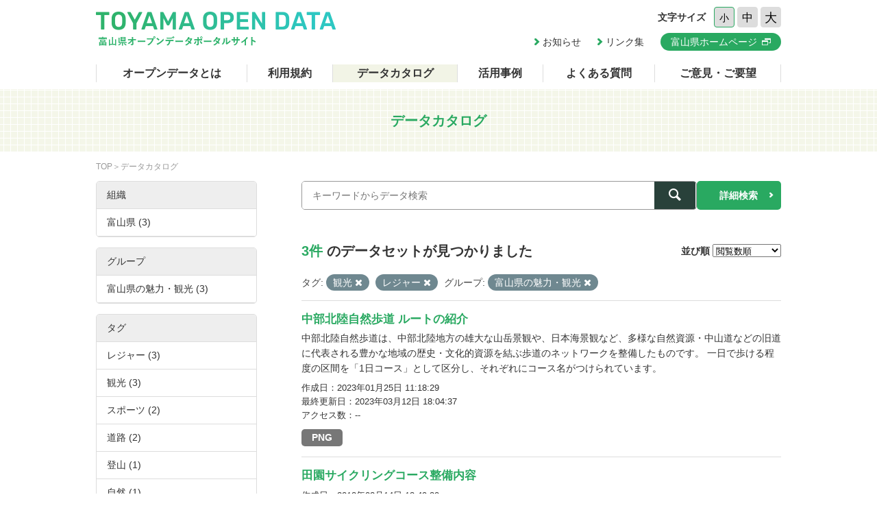

--- FILE ---
content_type: text/html; charset=utf-8
request_url: https://opendata.pref.toyama.jp/dataset/?tags=%E8%A6%B3%E5%85%89&tags=%E3%83%AC%E3%82%B8%E3%83%A3%E3%83%BC&sort=views_total+desc&_tags_limit=0&groups=g500000
body_size: 4404
content:

<!DOCTYPE html>
<html lang="ja">
	<head>
		<meta charset="UTF-8">
		<title>データカタログ | 富山県オープンデータポータルサイト</title>
		<meta name="keywords" content="">
		<meta name="description" content="">
		<meta name="author" content="NW-MU">
				<meta name="viewport" content="width=device-width, maximum-scale=2">
		<meta name="format-detection" content="telephone=no">
		<link rel="stylesheet" href="/common/font/icomoon/style.css" media="all">
		<link rel="stylesheet" href="/common/css/reset.min.css" media="all">
		<link rel="stylesheet" href="/common/css/common.css" media="all">
		<link rel="stylesheet" type="text/css" href="/fanstatic/vendor/font-awesome/css/font-awesome.css" />
		<link rel="stylesheet" href="/common/css/result.css" media="all">
		<!--[if lt IE 9]>
		<script src="/common/lib/jquery-1.12.4.min.js"></script>
		<script src="/common/lib/html5shiv.js"></script>
		<script src="/common/lib/selectivizr-min.js"></script>
		<![endif]-->
		<!--[if gte IE 9]>
		<!-->
		<script src="/common/lib/jquery-2.2.4.min.js"></script>
		<!--<![endif]-->
		<script src="/common/js/xdate.js"></script>
		<script src="/common/lib/jquery.cookie.js"></script>
		<script src="/common/js/common.js"></script>
		<script src="/common/js/vardump.js"></script>
		<script src="/common/js/tracking_view.js"></script>
		
		<link rel="stylesheet" href="/common/css/catalog.css" media="all">

	</head>
	
	<body class="-catalog"  data-site-root="https://opendata.pref.toyama.jp/" data-locale-root="https://opendata.pref.toyama.jp/" >
				<header class="head">
			<div class="inner">

				<div class="head_row">
					<div class="head_col -logo">
						<h1 class="head_logo"><a href="/"><img src="/common/img/cmn/img-head-logo@2x.png" width="350" height="50" alt="富山県オープンデータポータルサイト"></a></h1>
					</div>

					<div class="head_col -cnt">
						<dl class="head_font">
							<dt>文字サイズ</dt>
							<dd>
								<button class="head_font_btn -s" data-size="s">小</button>
								<button class="head_font_btn -m" data-size="m">中</button>
								<button class="head_font_btn -l" data-size="l">大</button>
							</dd>
						</dl>
						<div class="head_links">

							<a class="head_links_arrow" href="/pages/info/">お知らせ</a>
							<a class="head_links_arrow" href="/pages/links/">リンク集</a>
							<a class="head_links_btn" href="http://www.pref.toyama.jp/" target="_blank"><span>富山県ホームページ</span></a>
						</div>
					</div>
					<div id="menu" class="head_col -menu">
						<img src="/common/img/cmn/img-head-menu@2x.png" width="38" height="32" alt="MENU">
					</div>
				</div>
			</div>
		</header>
		<nav id="gnav" class="gnav">
			<div class="inner">
				<div class="gnav_list">
					<a class="-about" href="/pages/about/">オープンデータとは</a>
					<a class="-rule" href="/pages/rule/">利用規約</a>
					<a class="-dataset" href="/dataset/">データカタログ</a>
					<a class="-case" href="/pages/case/">活用事例</a>
					<a class="-faq" href="/pages/faq/">よくある質問</a>
					<a class="-inquiry" href="/pages/inquiry/">ご意見・ご要望</a>
					<a class="-sp" href="/pages/info/">お知らせ</a>
					<a class="-sp" href="/pages/links/">リンク集</a>
					<a class="-sp -blank" href="http://www.pref.toyama.jp/" target="_blank"><span>富山県ホームページ</span></a>
				</div>
			</div>
		</nav>
		<section class="main">
			<header class="main_head">
				<div class="inner">
					<h2 class="main_head_ttl">データカタログ</h2>
				</div>
			</header>
			<div class="main_wrap">
				<div class="inner cf">
					<nav class="main_pnkz">
						<div class="main_pnkz_list">
							<a href="/">TOP</a>
							<span>データカタログ</span>
						</div>
					</nav>
					<div class="main_cnt">
						
						<form class="search" action="/dataset">
							<input type="hidden" name="sort" value="views_total desc">
							
								
								
								<input type="hidden" name="tags" value="観光">
								
								<input type="hidden" name="tags" value="レジャー">
								
								
								
								
								<input type="hidden" name="groups" value="g500000">
								
								
							<div class="search_row">
								<div class="search_col -input"><input class="search_input" type="text" name="q" placeholder="キーワードからデータ検索" value=""></div>
								<div class="search_col -btn"><button class="search_btn"><span></span></button></div>
							</div>
							<a class="search_detail" href="/pages/advanced_search.php">詳細検索</a>
						</form>

						<div class="result">
							<nav class="result_filter cf">
								<p class="result_filter_count">
                  
                  <em>3件</em> のデータセットが見つかりました
                  
                </p>
						<form class="search" action="/dataset" id="sort-form">
							


							
								
								
								<input type="hidden" name="tags" value="観光">
								
								<input type="hidden" name="tags" value="レジャー">
								
								
								
								
								<input type="hidden" name="groups" value="g500000">
								
								
								<input type="hidden" name="q" value="">
								<dl class="result_filter_sort">
									<dt>並び順</dt>
									<dd>
										<select id="field-order-by" name="sort" onchange="$('#sort-form').submit()">
					              <option value="score desc, metadata_modified desc">関連性</option>
					              <option value="title_string asc">名前で昇順</option>
					              <option value="title_string desc">名前で降順</option>
					              <option value="metadata_created desc">新着順</option>
					              <option value="metadata_modified desc">最終更新日順</option>
					              <option value="views_total desc">閲覧数順</option>
						        </select>
<script>
jQuery(function($){

$("#field-order-by").val(['views_total desc']);

});
</script>
									</dd>
								</dl>
							</form>
							

							</nav>
							
						    
								<div class="search-filter">
						      <p class="filter-list">
						        
						          
						          <span class="facet">タグ:</span>
						          
						            <span class="filtered pill">観光
						              <a href="/dataset/?tags=%E3%83%AC%E3%82%B8%E3%83%A3%E3%83%BC&amp;sort=views_total+desc&amp;_tags_limit=0&amp;groups=g500000" class="remove" title="削除"><i class="asewin-icon-remove"></i></a>
						            </span>
						          
						            <span class="filtered pill">レジャー
						              <a href="/dataset/?tags=%E8%A6%B3%E5%85%89&amp;sort=views_total+desc&amp;_tags_limit=0&amp;groups=g500000" class="remove" title="削除"><i class="asewin-icon-remove"></i></a>
						            </span>
						          
						        
						          
						          <span class="facet">グループ:</span>
						          
						            <span class="filtered pill">富山県の魅力・観光
						              <a href="/dataset/?tags=%E8%A6%B3%E5%85%89&amp;tags=%E3%83%AC%E3%82%B8%E3%83%A3%E3%83%BC&amp;sort=views_total+desc&amp;_tags_limit=0" class="remove" title="削除"><i class="asewin-icon-remove"></i></a>
						            </span>
						          
						        
						      </p>

						    
							</div>
						  
							<div class="result_wrap">
<!-- result-list -->
                
                
                 
                 
                 
                 
                 
								<article class="post" rel="1614b25f-e47a-4b20-8988-7e0f87c2c2a5">
									<h3 class="post_ttl"><a href="/dataset/chubuhokuriku_nature-trail">中部北陸自然歩道  ルートの紹介</a></h3>
									<p class="post_text">中部北陸自然歩道は、中部北陸地方の雄大な山岳景観や、日本海景観など、多様な自然資源・中山道などの旧道に代表される豊かな地域の歴史・文化的資源を結ぶ歩道のネットワークを整備したものです。
一日で歩ける程度の区間を「1日コース」として区分し、それぞれにコース名がつけられています。</p>

									<div class="post_info">
										<dl>
											<dt>作成日</dt>
											<dd>2023年01月25日 11:18:29</dd>
										</dl>
										<dl>
											<dt>最終更新日</dt>
											<dd>2023年03月12日 18:04:37</dd>
										</dl>
										<dl>
											<dt>アクセス数</dt>
											<dd class="tracking_view" rel="1614b25f-e47a-4b20-8988-7e0f87c2c2a5">
											--
											</dd>
										</dl>
									</div>

									<div class="post_data">
						        
						                
<a href="/dataset/chubuhokuriku_nature-trail" class="label label-default -png" data-format="png">PNG</a>



						                

						        

									</div>

								</article>
                
                 
                 
                 
                 
								<article class="post" rel="d424fffa-8f9e-4b23-8602-1245eb9ab7ee">
									<h3 class="post_ttl"><a href="/dataset/pf00894063">田園サイクリングコース整備内容</a></h3>
									<p class="post_text"></p>

									<div class="post_info">
										<dl>
											<dt>作成日</dt>
											<dd>2018年02月14日 13:49:30</dd>
										</dl>
										<dl>
											<dt>最終更新日</dt>
											<dd>2023年05月10日 19:37:14</dd>
										</dl>
										<dl>
											<dt>アクセス数</dt>
											<dd class="tracking_view" rel="d424fffa-8f9e-4b23-8602-1245eb9ab7ee">
											--
											</dd>
										</dl>
									</div>

									<div class="post_data">
						        
						                
<a href="/dataset/pf00894063" class="label label-default -pdf" data-format="pdf">PDF</a>



						                

						        

									</div>

								</article>
                
                 
                 
                 
                 
								<article class="post" rel="836497d2-6e59-4afb-b8f9-27a9a4a19eef">
									<h3 class="post_ttl"><a href="/dataset/pf00894061">富山湾岸サイクリングコース整備内容</a></h3>
									<p class="post_text"></p>

									<div class="post_info">
										<dl>
											<dt>作成日</dt>
											<dd>2018年02月14日 13:49:26</dd>
										</dl>
										<dl>
											<dt>最終更新日</dt>
											<dd>2023年05月10日 19:38:32</dd>
										</dl>
										<dl>
											<dt>アクセス数</dt>
											<dd class="tracking_view" rel="836497d2-6e59-4afb-b8f9-27a9a4a19eef">
											--
											</dd>
										</dl>
									</div>

									<div class="post_data">
						        
						                
<a href="/dataset/pf00894061" class="label label-default -pdf" data-format="pdf">PDF</a>



						                

						        

									</div>

								</article>
                
                

	<!-- /result-list -->
</div>

<div class="pagination pagination-centered">
							
								
							
</div>

							<div class="pager">

							</div>
						</div>
					</div>
					<aside class="main_side">




  
  
  
    
      
      
        <section class="main_side_sec">
          
          <h3 class="main_side_ttl">
              
              組織
            </h3>
          
          
            
            <ul class="main_side_list">
            
                  
                    
                    
                    
                    
                      <li class="nav-item">
                        <a href="/dataset/?tags=%E8%A6%B3%E5%85%89&amp;tags=%E3%83%AC%E3%82%B8%E3%83%A3%E3%83%BC&amp;sort=views_total+desc&amp;_tags_limit=0&amp;groups=g500000&amp;organization=toyama2" title="">
                          <span>富山県 (3)</span>
                        </a>
                      </li>
                  


              <li class="module-footer">

                
                  
                
              </li>
            
          </ul>
            
          
        </section>
      
    
  





  
  
  
    
      
      
        <section class="main_side_sec">
          
          <h3 class="main_side_ttl">
              
              グループ
            </h3>
          
          
            
            <ul class="main_side_list">
            
                  
                    
                    
                    
                    
                      <li class="nav-item active">
                        <a href="/dataset/?tags=%E8%A6%B3%E5%85%89&amp;tags=%E3%83%AC%E3%82%B8%E3%83%A3%E3%83%BC&amp;sort=views_total+desc&amp;_tags_limit=0" title="">
                          <span>富山県の魅力・観光 (3)</span>
                        </a>
                      </li>
                  


              <li class="module-footer">

                
                  
                
              </li>
            
          </ul>
            
          
        </section>
      
    
  





  
  
  
    
      
      
        <section class="main_side_sec">
          
          <h3 class="main_side_ttl">
              
              タグ
            </h3>
          
          
            
            <ul class="main_side_list">
            
                  
                    
                    
                    
                    
                      <li class="nav-item active">
                        <a href="/dataset/?tags=%E8%A6%B3%E5%85%89&amp;sort=views_total+desc&amp;_tags_limit=0&amp;groups=g500000" title="">
                          <span>レジャー (3)</span>
                        </a>
                      </li>
                  
                    
                    
                    
                    
                      <li class="nav-item active">
                        <a href="/dataset/?tags=%E3%83%AC%E3%82%B8%E3%83%A3%E3%83%BC&amp;sort=views_total+desc&amp;_tags_limit=0&amp;groups=g500000" title="">
                          <span>観光 (3)</span>
                        </a>
                      </li>
                  
                    
                    
                    
                    
                      <li class="nav-item">
                        <a href="/dataset/?tags=%E8%A6%B3%E5%85%89&amp;tags=%E3%83%AC%E3%82%B8%E3%83%A3%E3%83%BC&amp;sort=views_total+desc&amp;_tags_limit=0&amp;groups=g500000&amp;tags=%E3%82%B9%E3%83%9D%E3%83%BC%E3%83%84" title="">
                          <span>スポーツ (2)</span>
                        </a>
                      </li>
                  
                    
                    
                    
                    
                      <li class="nav-item">
                        <a href="/dataset/?tags=%E8%A6%B3%E5%85%89&amp;tags=%E3%83%AC%E3%82%B8%E3%83%A3%E3%83%BC&amp;sort=views_total+desc&amp;_tags_limit=0&amp;groups=g500000&amp;tags=%E9%81%93%E8%B7%AF" title="">
                          <span>道路 (2)</span>
                        </a>
                      </li>
                  
                    
                    
                    
                    
                      <li class="nav-item">
                        <a href="/dataset/?tags=%E8%A6%B3%E5%85%89&amp;tags=%E3%83%AC%E3%82%B8%E3%83%A3%E3%83%BC&amp;sort=views_total+desc&amp;_tags_limit=0&amp;groups=g500000&amp;tags=%E7%99%BB%E5%B1%B1" title="">
                          <span>登山 (1)</span>
                        </a>
                      </li>
                  
                    
                    
                    
                    
                      <li class="nav-item">
                        <a href="/dataset/?tags=%E8%A6%B3%E5%85%89&amp;tags=%E3%83%AC%E3%82%B8%E3%83%A3%E3%83%BC&amp;sort=views_total+desc&amp;_tags_limit=0&amp;groups=g500000&amp;tags=%E8%87%AA%E7%84%B6" title="">
                          <span>自然 (1)</span>
                        </a>
                      </li>
                  


              <li class="module-footer">

                
					    <a href="/dataset/?tags=%E8%A6%B3%E5%85%89&amp;tags=%E3%83%AC%E3%82%B8%E3%83%A3%E3%83%BC&amp;sort=views_total+desc&amp;groups=g500000" class="read-more">人気のある タグ のみを表示</a>
                
              </li>
            
          </ul>
            
          
        </section>
      
    
  





  
  
  
    
      
      
        <section class="main_side_sec">
          
          <h3 class="main_side_ttl">
              
              フォーマット
            </h3>
          
          
            
            <ul class="main_side_list">
            
                  
                    
                    
                    
                    
                      <li class="nav-item">
                        <a href="/dataset/?tags=%E8%A6%B3%E5%85%89&amp;tags=%E3%83%AC%E3%82%B8%E3%83%A3%E3%83%BC&amp;sort=views_total+desc&amp;_tags_limit=0&amp;groups=g500000&amp;res_format=PDF" title="">
                          <span>PDF (2)</span>
                        </a>
                      </li>
                  
                    
                    
                    
                    
                      <li class="nav-item">
                        <a href="/dataset/?tags=%E8%A6%B3%E5%85%89&amp;tags=%E3%83%AC%E3%82%B8%E3%83%A3%E3%83%BC&amp;sort=views_total+desc&amp;_tags_limit=0&amp;groups=g500000&amp;res_format=PNG" title="">
                          <span>PNG (1)</span>
                        </a>
                      </li>
                  


              <li class="module-footer">

                
                  
                
              </li>
            
          </ul>
            
          
        </section>
      
    
  





  
  
  
    
      
      
        <section class="main_side_sec">
          
          <h3 class="main_side_ttl">
              
              ライセンス
            </h3>
          
          
            
            <ul class="main_side_list">
            
                  
                    
                    
                    
                    
                      <li class="nav-item">
                        <a href="/dataset/?tags=%E8%A6%B3%E5%85%89&amp;tags=%E3%83%AC%E3%82%B8%E3%83%A3%E3%83%BC&amp;sort=views_total+desc&amp;_tags_limit=0&amp;groups=g500000&amp;license_id=cc-by" title="">
                          <span>クリエイティブ・コモンズ 表示 (3)</span>
                        </a>
                      </li>
                  


              <li class="module-footer">

                
                  
                
              </li>
            
          </ul>
            
          
        </section>
      
    
  


					</aside>
				</div>
			</div>
		</section>
		<footer class="foot">
			<a class="foot_pt" href="#"><img src="/common/img/cmn/img-foot-pt@2x.png" width="70" height="70" alt="ページトップ"></a>
			<div class="inner cf">
				<address class="foot_main">
					<span>富山県庁</span>
					<span>〒930-8501 富山市新総曲輪1番7号</span>
					<a href="tel:076-431-4111">電話：(代表)076-431-4111</a>
				</address>
				<p class="foot_copy"><small>© Toyama Prefecture All rights reserved.</small></p>
			</div>
		</footer>


	
<script src="/webassets/base/cd2c0272_tracking.js" type="text/javascript"></script>
	
  
	</body>
</html>

